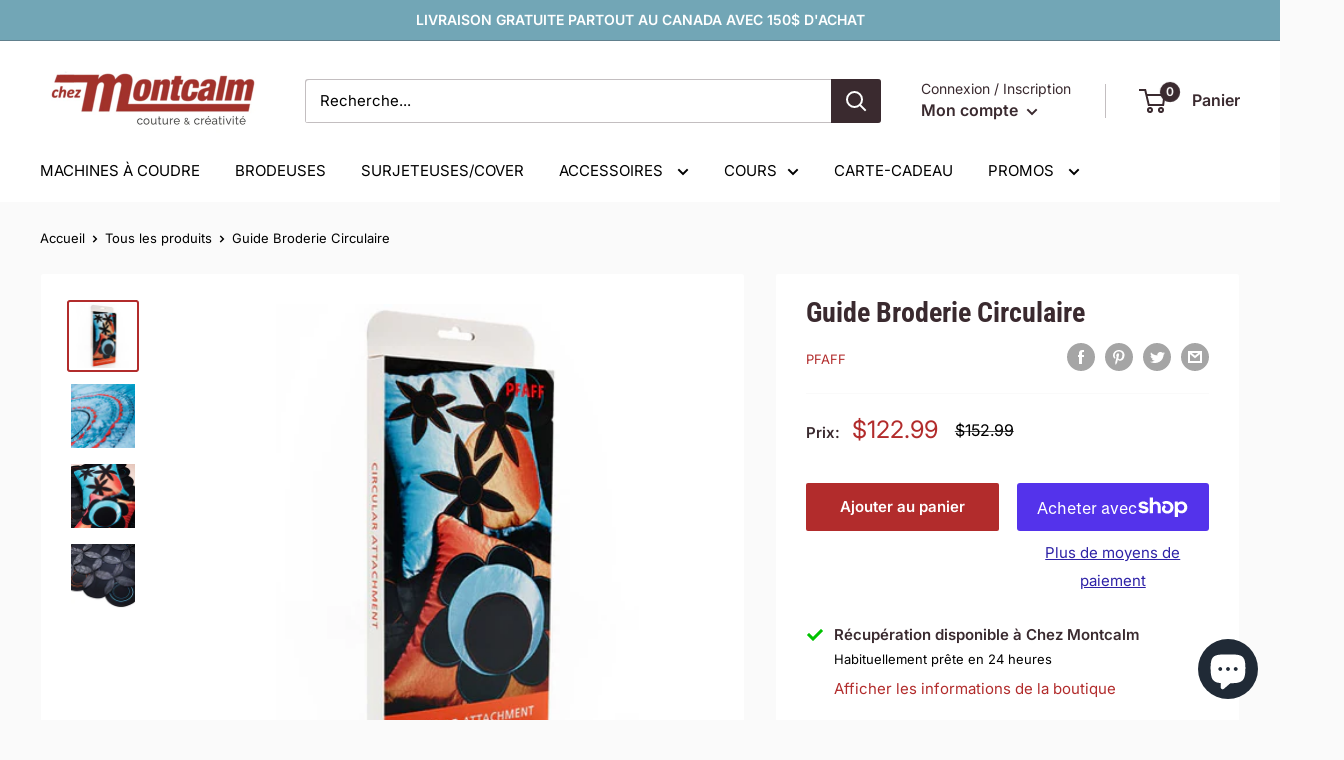

--- FILE ---
content_type: text/css
request_url: https://couturemontcalm.com/cdn/shop/t/78/assets/bold-upsell-custom.css?v=150135899998303055901769040041
body_size: -726
content:
/*# sourceMappingURL=/cdn/shop/t/78/assets/bold-upsell-custom.css.map?v=150135899998303055901769040041 */


--- FILE ---
content_type: text/javascript
request_url: https://couturemontcalm.com/cdn/shop/t/78/assets/custom.js?v=90373254691674712701769040041
body_size: -610
content:
//# sourceMappingURL=/cdn/shop/t/78/assets/custom.js.map?v=90373254691674712701769040041
